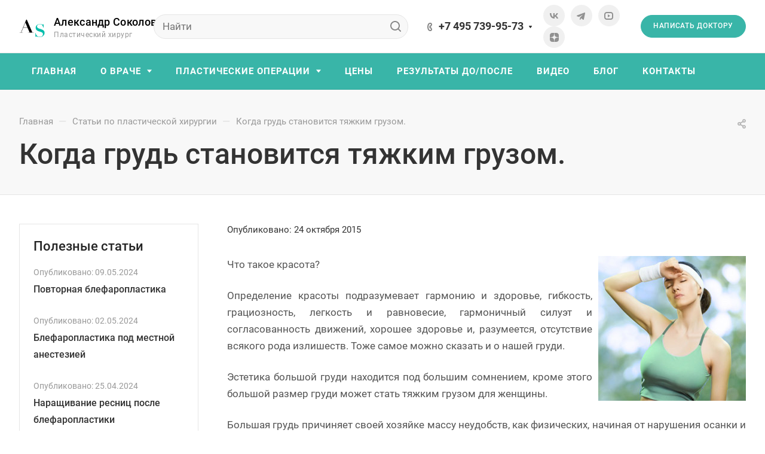

--- FILE ---
content_type: text/css
request_url: https://doctor-sokolov.ru/bitrix/cache/css/s1/aspro-allcorp3medc/page_5276fb2036b91c79f5ac74b1ba1ec44f/page_5276fb2036b91c79f5ac74b1ba1ec44f_v1.css?176061518527616
body_size: 6178
content:


/* Start:/bitrix/templates/aspro-allcorp3medc/components/bitrix/news.detail/news/style.min.css?17453930832011*/
.detail-info-wrapper{margin-bottom:48px}.detail-info-wrapper--with-img{margin-top:-48px}.has-top-banner .detail-info-wrapper--with-img{margin-top:-64px}.detail-info-wrapper--with-img .maxwidth-theme>.detail-info{padding-left:0;padding-right:0}.detail-info{padding:47px}.detail-info__inner{margin-top:-6px}.detail-info__date{margin-bottom:8px}.detail-info__chars{margin-top:26px}.detail-info__chars-inner{margin-bottom:-20px}.detail-info__chars-item{margin-bottom:20px}.detail-info__chars .line-block{flex-wrap:wrap}.detail-info .more-char-link{margin-top:18px}@media (min-width:768px){.detail-info__btns{width:289px}}@media (max-width:767px){.detail-info .line-block{display:block}.detail-info__btns{padding-top:20px}}@media (max-width:600px){.detail-info{padding-top:30px;padding-bottom:30px}.detail-info-wrapper--with-img{margin-top:0}}.top-info{margin-bottom:48px;overflow:hidden}.top-info__picture{width:50%}.top-info__picture .owl-carousel:not(.owl-loaded){min-height:500px}.top-info__picture-item{padding-top:67%}.top-info__link{position:absolute;top:0;right:0;bottom:0;left:0;text-align:center;display:block}.top-info__img{height:100%;display:block;background-size:cover;background-position:center top;background-repeat:no-repeat}.top-info__text-inner{padding:49px 55px 56px}.top-info__task-value{margin-top:8px}.top-info__task+.top-info__bottom{margin-top:40px}.top-info__bottom .properties{margin-top:-5px}.top-info__bottom .properties__item{margin-bottom:14px}.buttons-block>div+div{margin-top:12px}.tizers-top-side{margin:-49px 0 48px}@media (max-width:991px){.top-info .flexbox{flex-wrap:wrap}body .top-info__picture,body .top-info__text{width:100%;flex:auto}}@media (max-width:600px){.top-info__bottom{flex-wrap:wrap}.top-info__bottom .line-block__item{width:100%;flex:auto}.top-info__text-inner{padding:25px}}.top-meta{margin-bottom:33px}.top-meta__section{background-color:#fafafa;background-color:var(--darkerblack_bg_black);padding:1px 8px 2px}.top-meta__date .svg-inline-sale{margin-right:6px}
/* End */


/* Start:/bitrix/templates/aspro-allcorp3medc/css/jquery.fancybox.min.css?174539308412936*/
body.compensate-for-scrollbar{overflow:hidden}.fancybox-active{height:auto}.fancybox-is-hidden{left:-9999px;margin:0;position:absolute!important;top:-9999px;visibility:hidden}.fancybox-container{-webkit-backface-visibility:hidden;height:100%;left:0;outline:0;position:fixed;-webkit-tap-highlight-color:transparent;top:0;-ms-touch-action:manipulation;touch-action:manipulation;transform:translateZ(0);width:100%;z-index:99992}.fancybox-container *{box-sizing:border-box}.fancybox-bg,.fancybox-inner,.fancybox-outer,.fancybox-stage{bottom:0;left:0;position:absolute;right:0;top:0}.fancybox-outer{-webkit-overflow-scrolling:touch;overflow-y:auto}.fancybox-bg{background:#1e1e1e;opacity:0;transition-duration:inherit;transition-property:opacity;transition-timing-function:cubic-bezier(.47,0,.74,.71)}.fancybox-is-open .fancybox-bg{opacity:.9;transition-timing-function:cubic-bezier(.22,.61,.36,1)}.fancybox-caption,.fancybox-infobar,.fancybox-navigation .fancybox-button,.fancybox-toolbar{direction:ltr;opacity:0;position:absolute;transition:opacity .25s,visibility .25s;visibility:hidden;z-index:99997}.fancybox-show-caption .fancybox-caption,.fancybox-show-infobar .fancybox-infobar,.fancybox-show-nav .fancybox-navigation .fancybox-button,.fancybox-show-toolbar .fancybox-toolbar{opacity:1;transition:opacity .25s,visibility;visibility:visible}.fancybox-infobar{color:#ccc;font-size:13px;-webkit-font-smoothing:subpixel-antialiased;height:44px;left:0;line-height:44px;min-width:44px;mix-blend-mode:difference;padding:0 10px;pointer-events:none;top:0;-webkit-touch-callout:none;-webkit-user-select:none;-moz-user-select:none;-ms-user-select:none;user-select:none}.fancybox-toolbar{right:0;top:0}.fancybox-stage{direction:ltr;overflow:visible;transform:translateZ(0);z-index:99994}.fancybox-is-open .fancybox-stage{overflow:hidden}.fancybox-slide{-webkit-backface-visibility:hidden;display:none;height:100%;left:0;outline:0;overflow:auto;-webkit-overflow-scrolling:touch;padding:44px;position:absolute;text-align:center;top:0;transition-property:transform,opacity;white-space:normal;width:100%;z-index:99994}.fancybox-slide::before{content:'';display:inline-block;font-size:0;height:100%;vertical-align:middle;width:0}.fancybox-is-sliding .fancybox-slide,.fancybox-slide--current,.fancybox-slide--next,.fancybox-slide--previous{display:block}.fancybox-slide--image{overflow:hidden;padding:44px 0}.fancybox-slide--image::before{display:none}.fancybox-slide--html{padding:6px}.fancybox-content{background:#fff;display:inline-block;margin:0;max-width:100%;overflow:auto;-webkit-overflow-scrolling:touch;padding:44px;position:relative;text-align:left;vertical-align:middle}.fancybox-slide--image .fancybox-content{animation-timing-function:cubic-bezier(.5,0,.14,1);-webkit-backface-visibility:hidden;background:0 0/100% 100% no-repeat;left:0;max-width:none;overflow:visible;padding:0;position:absolute;top:0;-ms-transform-origin:top left;transform-origin:top left;transition-property:transform,opacity;-webkit-user-select:none;-moz-user-select:none;-ms-user-select:none;user-select:none;z-index:99995}.fancybox-can-zoomOut .fancybox-content{cursor:zoom-out}.fancybox-can-zoomIn .fancybox-content{cursor:zoom-in}.fancybox-can-pan .fancybox-content,.fancybox-can-swipe .fancybox-content{cursor:-webkit-grab;cursor:grab}.fancybox-is-grabbing .fancybox-content{cursor:-webkit-grabbing;cursor:grabbing}.fancybox-container [data-selectable=true]{cursor:text}.fancybox-image,.fancybox-spaceball{background:0 0;border:0;height:100%;left:0;margin:0;max-height:none;max-width:none;padding:0;position:absolute;top:0;-webkit-user-select:none;-moz-user-select:none;-ms-user-select:none;user-select:none;width:100%}.fancybox-spaceball{z-index:1}.fancybox-slide--iframe .fancybox-content,.fancybox-slide--map .fancybox-content,.fancybox-slide--pdf .fancybox-content,.fancybox-slide--video .fancybox-content{height:100%;overflow:visible;padding:0;width:100%}.fancybox-slide--video .fancybox-content{background:#000}.fancybox-slide--map .fancybox-content{background:#e5e3df}.fancybox-slide--iframe .fancybox-content{background:#fff}.fancybox-iframe,.fancybox-video{background:0 0;border:0;display:block;height:100%;margin:0;overflow:hidden;padding:0;width:100%}.fancybox-iframe{left:0;position:absolute;top:0}.fancybox-error{background:#fff;cursor:default;max-width:400px;padding:40px;width:100%}.fancybox-error p{color:#444;font-size:16px;line-height:20px;margin:0;padding:0}.fancybox-button{background:rgba(30,30,30,.6);border:0;border-radius:0;box-shadow:none;cursor:pointer;display:inline-block;height:44px;margin:0;padding:10px;position:relative;transition:color .2s;vertical-align:top;visibility:inherit;width:44px}.fancybox-button,.fancybox-button:link,.fancybox-button:visited{color:#ccc}.fancybox-button:hover{color:#fff}.fancybox-button:focus{outline:0}.fancybox-button.fancybox-focus{outline:dotted 1px}.fancybox-button[disabled],.fancybox-button[disabled]:hover{color:#888;cursor:default;outline:0}.fancybox-button div{height:100%}.fancybox-button svg{display:block;height:100%;overflow:visible;position:relative;width:100%}.fancybox-button svg path{fill:currentColor;stroke-width:0}.fancybox-button--fsenter svg:nth-child(2),.fancybox-button--fsexit svg:nth-child(1),.fancybox-button--pause svg:nth-child(1),.fancybox-button--play svg:nth-child(2){display:none}.fancybox-progress{background:#ff5268;height:2px;left:0;position:absolute;right:0;top:0;-ms-transform:scaleX(0);transform:scaleX(0);-ms-transform-origin:0;transform-origin:0;transition-property:transform;transition-timing-function:linear;z-index:99998}.fancybox-close-small{background:0 0;border:0;border-radius:0;color:#ccc;cursor:pointer;opacity:.8;padding:8px;position:absolute;right:-12px;top:-44px;z-index:401}.fancybox-close-small:hover{color:#fff;opacity:1}.fancybox-slide--html .fancybox-close-small{color:currentColor;padding:10px;right:0;top:0}.fancybox-slide--image.fancybox-is-scaling .fancybox-content{overflow:hidden}.fancybox-is-scaling .fancybox-close-small,.fancybox-is-zoomable.fancybox-can-pan .fancybox-close-small{display:none}.fancybox-navigation .fancybox-button{background-clip:content-box;height:100px;opacity:0;position:absolute;top:calc(50% - 50px);width:70px}.fancybox-navigation .fancybox-button div{padding:7px}.fancybox-navigation .fancybox-button--arrow_left{left:0;left:env(safe-area-inset-left);padding:31px 26px 31px 6px}.fancybox-navigation .fancybox-button--arrow_right{padding:31px 6px 31px 26px;right:0;right:env(safe-area-inset-right)}.fancybox-caption{background:linear-gradient(to top,rgba(0,0,0,.85) 0,rgba(0,0,0,.3) 50%,rgba(0,0,0,.15) 65%,rgba(0,0,0,.075) 75.5%,rgba(0,0,0,.037) 82.85%,rgba(0,0,0,.019) 88%,rgba(0,0,0,0) 100%);bottom:0;color:#eee;font-size:14px;font-weight:400;left:0;line-height:1.5;padding:75px 44px 25px;pointer-events:none;right:0;text-align:center;z-index:99996}@supports (padding:max(0px)){.fancybox-caption{padding:75px max(44px,env(safe-area-inset-right)) max(25px,env(safe-area-inset-bottom)) max(44px,env(safe-area-inset-left))}}.fancybox-caption--separate{margin-top:-50px}.fancybox-caption__body{max-height:50vh;overflow:auto;pointer-events:all}.fancybox-caption a,.fancybox-caption a:link,.fancybox-caption a:visited{color:#ccc;text-decoration:none}.fancybox-caption a:hover{color:#fff;text-decoration:underline}.fancybox-loading{animation:1s linear infinite fancybox-rotate;background:0 0;border:4px solid #888;border-bottom-color:#fff;border-radius:50%;height:50px;left:50%;margin:-25px 0 0 -25px;opacity:.7;padding:0;position:absolute;top:50%;width:50px;z-index:99999}@keyframes fancybox-rotate{100%{transform:rotate(360deg)}}.fancybox-animated{transition-timing-function:cubic-bezier(0,0,.25,1)}.fancybox-fx-slide.fancybox-slide--previous{opacity:0;transform:translate3d(-100%,0,0)}.fancybox-fx-slide.fancybox-slide--next{opacity:0;transform:translate3d(100%,0,0)}.fancybox-fx-slide.fancybox-slide--current{opacity:1;transform:translate3d(0,0,0)}.fancybox-fx-fade.fancybox-slide--next,.fancybox-fx-fade.fancybox-slide--previous{opacity:0;transition-timing-function:cubic-bezier(.19,1,.22,1)}.fancybox-fx-fade.fancybox-slide--current{opacity:1}.fancybox-fx-zoom-in-out.fancybox-slide--previous{opacity:0;transform:scale3d(1.5,1.5,1.5)}.fancybox-fx-zoom-in-out.fancybox-slide--next{opacity:0;transform:scale3d(.5,.5,.5)}.fancybox-fx-zoom-in-out.fancybox-slide--current{opacity:1;transform:scale3d(1,1,1)}.fancybox-fx-rotate.fancybox-slide--previous{opacity:0;-ms-transform:rotate(-360deg);transform:rotate(-360deg)}.fancybox-fx-rotate.fancybox-slide--next{opacity:0;-ms-transform:rotate(360deg);transform:rotate(360deg)}.fancybox-fx-rotate.fancybox-slide--current{opacity:1;-ms-transform:rotate(0);transform:rotate(0)}.fancybox-fx-circular.fancybox-slide--previous{opacity:0;transform:scale3d(0,0,0) translate3d(-100%,0,0)}.fancybox-fx-circular.fancybox-slide--next{opacity:0;transform:scale3d(0,0,0) translate3d(100%,0,0)}.fancybox-fx-circular.fancybox-slide--current{opacity:1;transform:scale3d(1,1,1) translate3d(0,0,0)}.fancybox-fx-tube.fancybox-slide--previous{transform:translate3d(-100%,0,0) scale(.1) skew(-10deg)}.fancybox-fx-tube.fancybox-slide--next{transform:translate3d(100%,0,0) scale(.1) skew(10deg)}.fancybox-fx-tube.fancybox-slide--current{transform:translate3d(0,0,0) scale(1)}@media all and (max-height:576px){.fancybox-slide{padding-left:6px;padding-right:6px}.fancybox-slide--image{padding:6px 0}.fancybox-close-small{right:-6px}.fancybox-slide--image .fancybox-close-small{background:#4e4e4e;color:#f2f4f6;height:36px;opacity:1;padding:6px;right:0;top:0;width:36px}.fancybox-caption{padding-left:12px;padding-right:12px}@supports (padding:max(0px)){.fancybox-caption{padding-left:max(12px,env(safe-area-inset-left));padding-right:max(12px,env(safe-area-inset-right))}}}.fancybox-share{background:#f4f4f4;border-radius:3px;max-width:90%;padding:30px;text-align:center}.fancybox-share h1{color:#222;font-size:35px;font-weight:700;margin:0 0 20px}.fancybox-share p{margin:0;padding:0}.fancybox-share__button{border:0;border-radius:3px;display:inline-block;font-size:14px;font-weight:700;line-height:40px;margin:0 5px 10px;min-width:130px;padding:0 15px;text-decoration:none;transition:.2s;-webkit-user-select:none;-moz-user-select:none;-ms-user-select:none;user-select:none;white-space:nowrap}.fancybox-share__button:link,.fancybox-share__button:visited{color:#fff}.fancybox-share__button:hover{text-decoration:none}.fancybox-share__button--fb{background:#3b5998}.fancybox-share__button--fb:hover{background:#344e86}.fancybox-share__button--pt{background:#bd081d}.fancybox-share__button--pt:hover{background:#aa0719}.fancybox-share__button--tw{background:#1da1f2}.fancybox-share__button--tw:hover{background:#0d95e8}.fancybox-share__button svg{height:25px;margin-right:7px;position:relative;top:-1px;vertical-align:middle;width:25px}.fancybox-share__button svg path{fill:#fff}.fancybox-share__input{background:0 0;border:0;border-bottom:1px solid #d7d7d7;border-radius:0;color:#5d5b5b;font-size:14px;margin:10px 0 0;outline:0;padding:10px 15px;width:100%}.fancybox-thumbs{background:#ddd;bottom:0;display:none;margin:0;-webkit-overflow-scrolling:touch;-ms-overflow-style:-ms-autohiding-scrollbar;padding:2px 2px 4px;position:absolute;right:0;-webkit-tap-highlight-color:transparent;top:0;width:212px;z-index:99995}.fancybox-thumbs-x{overflow-x:auto;overflow-y:hidden}.fancybox-show-thumbs .fancybox-thumbs{display:block}.fancybox-show-thumbs .fancybox-inner{right:212px}.fancybox-thumbs__list{font-size:0;height:100%;list-style:none;margin:0;overflow-x:hidden;overflow-y:auto;padding:0;position:relative;white-space:nowrap;width:100%}.fancybox-thumbs-x .fancybox-thumbs__list{overflow:hidden}.fancybox-thumbs-y .fancybox-thumbs__list::-webkit-scrollbar{width:7px}.fancybox-thumbs-y .fancybox-thumbs__list::-webkit-scrollbar-track{background:#fff;border-radius:10px;box-shadow:inset 0 0 6px rgba(0,0,0,.3)}.fancybox-thumbs-y .fancybox-thumbs__list::-webkit-scrollbar-thumb{background:#2a2a2a;border-radius:10px}.fancybox-thumbs__list a{-webkit-backface-visibility:hidden;backface-visibility:hidden;background-color:rgba(0,0,0,.1);background-position:center center;background-repeat:no-repeat;background-size:cover;cursor:pointer;float:left;height:75px;margin:2px;max-height:calc(100% - 8px);max-width:calc(50% - 4px);outline:0;overflow:hidden;padding:0;position:relative;-webkit-tap-highlight-color:transparent;width:100px}.fancybox-thumbs__list a::before{border:6px solid #ff5268;bottom:0;content:'';left:0;opacity:0;position:absolute;right:0;top:0;transition:.2s cubic-bezier(.25,.46,.45,.94);z-index:99991}.fancybox-thumbs__list a:focus::before{opacity:.5}.fancybox-thumbs__list a.fancybox-thumbs-active::before{opacity:1}@media all and (max-width:576px){.fancybox-thumbs{width:110px}.fancybox-show-thumbs .fancybox-inner{right:110px}.fancybox-thumbs__list a{max-width:calc(100% - 10px)}}
/* End */


/* Start:/bitrix/templates/aspro-allcorp3medc/components/bitrix/catalog.comments/main/style.min.css?17453930847236*/
.bx_soc_comments_div{padding:15px 0 0;margin:20px 0 0}.bx_soc_comments_div .bx-catalog-tab-body-container{padding:24px 0 0}.blog-comment-form .blog-comment-fields{background:#fff;background:var(--black_bg_black);padding:0}div.blog-comment-field-captcha-image{display:none}.blog-comment-fields .captcha-row{margin-bottom:41px}.blog-comment-fields div.bxlhe-frame{margin:0 0 24px;border:1px solid #ddd;border-color:var(--stroke_black);border-radius:4px}.blog-comment-fields div.bxlhe-frame .lhe-stat-toolbar-cont{border:none;border-bottom-width:1px}.blog-comment-fields div.bxlhe-frame img{vertical-align:top;margin:0!important}div.blog-add-comment{padding-bottom:8px}.bx_soc_comments_div .bx-catalog-tab-body-container .bx-catalog-tab-container>div{padding:0}.blog-comments .blog-comment{padding:16px 0 0;position:relative}body div.blog-comment-line{background:#f2f2f2;background:var(--stroke_black);margin:10px 0 0}.blog-comment-arrow{position:absolute;top:16px;left:1px}.bx_soc_comments_div div.blog-comment .blog-author{padding:0 12px 0 0;font-size:1em;line-height:calc(1em + 7px);color:#333;color:var(--white_text_black)}div.blog-comment .blog-comment-meta{padding-bottom:18px;padding-top:11px}.bx_soc_comments_div.bx_important .blog-comment-info a,div.blog-comment-date,div.blog-post-date{color:#999;font-size:.8em;line-height:calc(1em + 7px)}.blog-comment-info{padding:0 0 6px}div.blog-comment-meta{color:#999;font-size:.86667em;line-height:calc(1em + 7px)}body .blog-comment-cont-white{background:var(--black_bg_black)}.blog-comment-meta span.blog-vert-separator{background:#fff;background:var(--card_bg_black);margin:0 7px}.item_comments{display:block;padding-left:0}.item_comments li{display:block;padding-bottom:10px}.item_comments_username{display:inline-block;color:#5d90bd;font-size:14px}.item_comments_date{display:inline-block;color:#b8b8b8;font-size:14px;margin-left:10px}.item_comments_container p{margin-top:5px;color:#3f3f3f;font-size:14px}div.blog-comment-form{width:100%!important}.blog-comment div.blog-comment-form{margin-bottom:24px}.bx_soc_comments_div div.blog-comment-field-user{padding-bottom:9px}div.blog-comment-field-user .row{margin-left:-12px;margin-right:-12px}div.blog-comment-field-user .row>.col-md-6{padding-left:12px;padding-right:12px}.blog-comment-content{overflow:hidden!important;padding-top:0!important;color:#666}div.blog-comment-buttons input{font-size:13px!important;padding:0 3px!important}.blog-post-rating{padding:10px 0 0 0}@media (max-width:540px){.bx_soc_comments_div .bx-catalog-tab-list li a{font-size:11px}}.bx_soc_comments_div.bx_important .bx_medium.bx_bt_button,.bx_soc_comments_div.bx_important .bx_medium.bx_bt_button_type_2{padding:0 13px;height:25px;font-weight:700;line-height:25px}.bx_soc_comments_div.bx_important .bx_medium.bx_bt_button{height:27px;line-height:27px}.bx_soc_comments_div.bx_important .bx_medium.bx_bt_button_type_2{font-weight:700}.bx_soc_comments_div.bx_important .blog-comment-info a,.bx_soc_comments_div.bx_important .blog-comment-info a:link,.bx_soc_comments_div.bx_important .blog-comment-info a:visited,.bx_soc_comments_div.bx_important .blog-comment-nav a,.bx_soc_comments_div.bx_important .blog-comment-nav a:link,.bx_soc_comments_div.bx_important .blog-comment-nav a:visited{text-decoration:none;color:#999!important}.bx_soc_comments_div.bx_important .blog-comment-info a:active,.bx_soc_comments_div.bx_important .blog-comment-info a:hover,.bx_soc_comments_div.bx_important .blog-comment-nav a:active,.bx_soc_comments_div.bx_important .blog-comment-nav a:hover{text-decoration:underline;color:#999!important}.bx_soc_comments_div .bx-catalog-tab-section-container{position:relative}.bx_soc_comments_div .bx-catalog-tab-list{border-bottom:1px solid #d9e1e3;text-align:left;padding:0;vertical-align:bottom;margin:16px 0}.bx_soc_comments_div .bx-catalog-tab-list li{vertical-align:bottom;border:1px solid #d9e1e3;border-bottom:none;display:inline-block;border-radius:3px 3px 0 0;background:#f7f7f7;box-shadow:inset 0 -10px 5px -10px rgba(0,0,0,.12)}.bx_soc_comments_div .bx-catalog-tab-section-container .bx-catalog-tab-list li:before{content:none}.bx_soc_comments_div .bx-catalog-tab-list li a,.bx_soc_comments_div .bx-catalog-tab-list li>span{display:block;cursor:pointer;line-height:30px;height:30px;color:#999;text-decoration:none;font-size:13px;padding:0 20px;box-shadow:none}.bx_soc_comments_div .bx-catalog-tab-list li.active,.bx_soc_comments_div .bx-catalog-tab-list li:hover{background:#fff}.bx_soc_comments_div .bx-catalog-tab-list li.active a,.bx_soc_comments_div .bx-catalog-tab-list li.active>span{background:#fff;line-height:35px;height:35px;color:#3f3f3f;position:relative;bottom:-2px}.bx_soc_comments_div .bx-catalog-tab-body-container .bx-catalog-tab-container>div.tab-off{opacity:0;height:0;overflow:hidden;-webkit-transition:all .4s ease-out;-ms-transition:all .4s ease-out;-moz-transition:all .4s ease-out;-o-transition:all .4s ease-out;transition:all .4s ease-out;display:none}.bx_soc_comments_div .bx-catalog-tab-body-container .bx-catalog-tab-container>div{opacity:1;-webkit-transition:all .6s ease-out;-ms-transition:all .6s ease-out;-moz-transition:all .6s ease-out;-o-transition:all .6s ease-out;transition:all .6s ease-out}.bx_soc_comments_div .bx-catalog-tab-body-container .bx-catalog-tab-container .hidden{display:none}.blog-comment-meta .blog-comment-link,.blog-comment-meta .blog-comment-link+.blog-vert-separator{display:none}div.blog-comment-meta a,div.blog-mainpage-meta a,div.blog-post-tag a{color:#999}div.blog-comment-meta a:hover,div.blog-mainpage-meta a:hover,div.blog-post-tag a:hover{text-decoration:none!important;color:#9e9e9e!important;color:var(--fill_dark_light_white_hover)!important}.bx-ilike-button{cursor:pointer}.bx-ilike-right{font-size:.73333rem;line-height:calc(1rem + 7px)}.bx-ilike-left-wrap i.svg.svg-inline-thumbup *{fill:#ccc}.bx-ilike-left-wrap:hover i.svg.svg-inline-thumbup *,.bx-you-like i.svg.svg-inline-thumbup *{fill:#333;fill:var(--white_text_black)}.bx-ilike-left-wrap:hover,.bx-you-like{color:#333;color:var(--white_text_black)}.popup-window[id^=ilike-popup-]{padding:10px;width:auto}div.bx-ilike-popup-img:hover span,span.bx-ilike-popup-name-new{color:#333;text-decoration:none;cursor:default}.bx-ilike-button.bx-ilike-button-disable{cursor:default}.bx-ilike-button .bx-ilike-left-wrap{position:relative}.bx-ilike-button .bx-ilike-right-wrap{padding:0 6px 0 2px}.bx-ilike-button .bx-ilike-left{margin:-2px 0 0 2px;display:inline-block;vertical-align:top}.bx_soc_comments_div .tabs.arrow_scroll{max-height:none;margin-bottom:0}.bx_soc_comments_div .arrow_scroll_init .arrows_wrapper{height:50px;bottom:initial}.bx_soc_comments_div .arrow_scroll_init .arrows_wrapper .arrow{height:50px}.bx_soc_comments_div .tabs .nav-tabs li .svg{margin:-2px 11px 0 0}.bx_soc_comments_div .tabs .nav-tabs li .svg path{fill:#999}.bx_soc_comments_div .tabs .nav-tabs li.active a{color:#333;color:var(--white_text_black)}.bx_soc_comments_div .tabs .nav-tabs li.active .svg path{fill:#333;fill:var(--white_text_black)}.bx_soc_comments_div div.blog-errors,.bx_soc_comments_div div.blog-textinfo{margin-left:0;margin-right:0;color:#555}.bx_soc_comments_div .blog-comment div.blog-textinfo{margin-top:0}
/* End */


/* Start:/bitrix/components/bitrix/system.show_message/templates/.default/style.min.css?174539312351*/
font.errortext{color:red}font.notetext{color:green}
/* End */


/* Start:/bitrix/templates/aspro-allcorp3medc/components/bitrix/news.list/blog-list-custom/style.css?17585258134258*/
.blog-list__item {
  position: relative;
  overflow: hidden;
}

.grid-list--no-gap .blog-list__item {
  overflow: visible;
}
.grid-list--no-gap .blog-list__item-image--absolute {
  left: -1px;
}

.blog-list__item-image-wrapper {
  position: relative;
}
.blog-list__item-image-wrapper--BG {
  padding-top: 130%;
  overflow: hidden;
  width: 100%;
}
.blog-list__item-image-wrapper--BG:after {
  content: "";
  position: absolute;
  left: 0%;
  right: 0%;
  top: 51%;
  bottom: 0%;
  background: linear-gradient(180deg, rgba(0, 0, 0, 0) 0%, rgba(0, 0, 0, 0.5) 100%);
}
.blog-list__item-image-wrapper--TOP {
  padding-top: 67%;
}

.blog-list__item-image {
  background-size: cover;
  background-position: center;
  background-repeat: no-repeat;
  display: block;
}
.blog-list__item-image--absolute {
  position: absolute;
  top: 0;
  left: 0;
  right: 0;
  bottom: 0;
}

.bx-ie .blog-list__item-text-top-part {
  flex-basis: auto;
}

.blog-list__item-preview-wrapper {
  margin-top: 9px;
}

.blog-list__item-period {
  position: relative;
}
.blog-list__item-period--mt-19 {
  margin-top: 19px;
}
.blog-list__item-period.blog-list__item-period--FON {
  position: relative;
  color: rgba(255, 255, 255, 0.7);
  margin-top: 12px;
}

.blog-list__item-text-wrapper--BOTTOM {
  position: absolute;
  bottom: 33px;
  left: 39px;
  right: 39px;
  z-index: 2;
}
body .blog-list__item-text-wrapper--BOTTOM .dark_link {
  color: #fff;
}
.blog-list__item-text-wrapper--BOTTOM_RELATIVE {
  padding: 25px 29px;
}

#main .blog-list__item .sticker {
  display: flex;
}
.blog-list__item .sticker .sticker__item{
  margin-left: 0;
}
body .blog-list__item-sticker {
  top: 29px;
  left: 29px;
  right: 29px;
}
body .blog-list__item-sticker--normal {
  position: static;
  margin-bottom: 9px;
}

.sticker__item--fon.sticker__item--bordered {
  color: #fff;
  border-color: rgba(255, 255, 255, 0.5);
  background: transparent;
}

.blog-list__item-link--absolute {
  position: absolute;
  top: 0px;
  left: 0px;
  right: 0px;
  bottom: 0px;
  z-index: 2;
}

@media (min-width: 1200px) {
}
@media (max-width: 1199px) and (min-width: 992px) {
  .grid-list--no-grid > .blog-list__wrapper {
    width: 33.33%;
  }
  .grid-list--no-grid > .blog-list__wrapper.item-w66,
  .grid-list--no-grid > .blog-list__wrapper.item-w50 {
    width: 66.66%;
  }
}
@media (min-width: 992px) {
  .blog-list__wrapper.item-w50 .blog-list__item-image-wrapper--BG {
    padding-top: 62%;
  }
  .blog-list__wrapper.item-w66 .blog-list__item-image-wrapper--BG {
    padding-top: 63%;
  }

  .blog-list__item-sticker--BOTTOM {
    bottom: 35px;
    left: 36px;
  }

  .grid-list--wide-first .blog-list__item-image-wrapper--BG {
    height: 100%;
  }
  .grid-list--wide-first > div:first-of-type .blog-list__item-title {
    font-size: 1.6em;
  }
  .blog-list__item-image-wrapper--BG .blog-list__item-sticker {
    top: 40px;
    left: 38px;
  }
}

@media (max-width: 991px) {
  .blog-list__item-text-wrapper--BOTTOM {
    bottom: 20px;
    left: 29px;
    right: 29px;
  }
  .grid-list--no-grid > .blog-list__wrapper {
    width: 33.33%;
  }
}

@media (max-width: 767px) {
  .grid-list--no-grid > .blog-list__wrapper {
    width: 50%;
  }
}

@media (min-width: 601px) {
  .blog-list__item-sticker--BOTTOM_CORNER {
    bottom: 40px;
    left: 39px;
  }
}
@media (max-width: 600px) {
  .blog-list__item.flexbox--direction-row-reverse {
    flex-direction: column;
  }
  .blog-list__item-preview-wrapper {
    font-size: 13px;
    line-height: 20px;
    margin-bottom: 15px;
  }

  .blog-list__item-sticker--BOTTOM,
  .blog-list__item-sticker--BOTTOM_CORNER {
    bottom: 24px;
    left: 27px;
  }

  .blog-list__item-image-wrapper--BG {
    padding-top: 150%;
  }
  .blog-list__item-image-wrapper--BG:after {
    top: 40%;
  }
}
@media (max-width: 500px) {
  .grid-list--normal .blog-list__wrapper {
    width: 100%;
  }
  .grid-list--normal .blog-list__item-image-wrapper--BG {
    padding-top: 110%;
  }
}
@media (max-width: 450px) {
  .blog-list__item-sticker--TOP {
    top: 30px;
    left: 31px;
  }
}

/* End */
/* /bitrix/templates/aspro-allcorp3medc/components/bitrix/news.detail/news/style.min.css?17453930832011 */
/* /bitrix/templates/aspro-allcorp3medc/css/jquery.fancybox.min.css?174539308412936 */
/* /bitrix/templates/aspro-allcorp3medc/components/bitrix/catalog.comments/main/style.min.css?17453930847236 */
/* /bitrix/components/bitrix/system.show_message/templates/.default/style.min.css?174539312351 */
/* /bitrix/templates/aspro-allcorp3medc/components/bitrix/news.list/blog-list-custom/style.css?17585258134258 */
